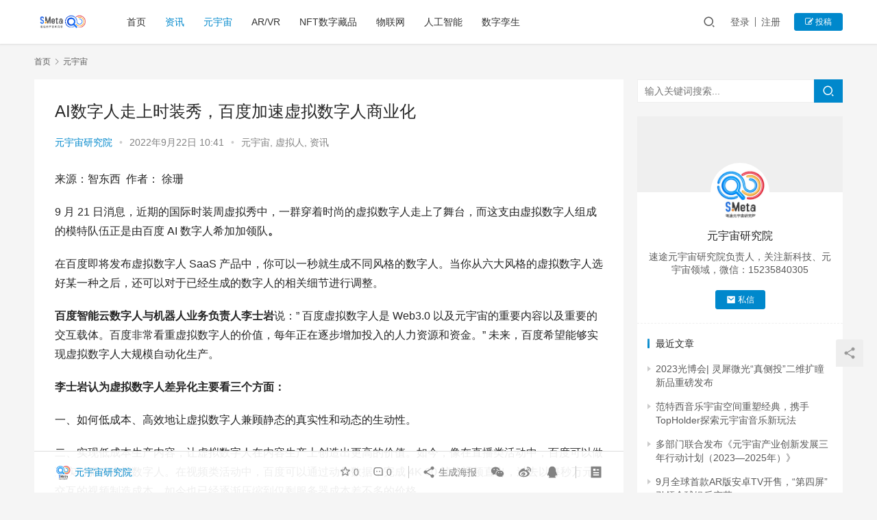

--- FILE ---
content_type: text/html; charset=UTF-8
request_url: http://meta.sootoo.com/content/3906.shtml
body_size: 13010
content:
<!DOCTYPE html>
<html lang="zh-CN">
<head>
    <meta charset="UTF-8">
    <meta http-equiv="X-UA-Compatible" content="IE=edge,chrome=1">
    <meta name="renderer" content="webkit">
    <meta name="viewport" content="initial-scale=1.0,maximum-scale=5,width=device-width,viewport-fit=cover">
    <title>AI数字人走上时装秀，百度加速虚拟数字人商业化 | 速途元宇宙研究院</title>
    <meta name="description" content="来源：智东西作者： 徐珊 9月21日消息，近期的国际时装周虚拟秀中，一群穿着时尚的虚拟数字人走上了舞台，而这支由虚拟数字人组成的模特队伍正是由百度AI数字人希加加领队。 在百度即将发布虚拟数字人SaaS产品中，你可以一秒就生成不同风格的数字人。当你从六大风格的虚拟数字人选好某一种之后，还可以对于已经生成的数字人的相关细节进行调整。 百度智能云数字人与机器人业务负责人李士岩说：&quot;百度虚拟数字人是We..." />
<meta property="og:type" content="article" />
<meta property="og:url" content="http://meta.sootoo.com/content/3906.shtml" />
<meta property="og:site_name" content="速途元宇宙研究院" />
<meta property="og:title" content="AI数字人走上时装秀，百度加速虚拟数字人商业化" />
<meta property="og:image" content="http://meta.sootoo.com/wp-content/uploads/2022/09/2022092202412295.jpg" />
<meta property="og:description" content="来源：智东西作者： 徐珊 9月21日消息，近期的国际时装周虚拟秀中，一群穿着时尚的虚拟数字人走上了舞台，而这支由虚拟数字人组成的模特队伍正是由百度AI数字人希加加领队。 在百度即将发布虚拟数字人SaaS产品中，你可以一秒就生成不同风格的数字人。当你从六大风格的虚拟数字人选好某一种之后，还可以对于已经生成的数字人的相关细节进行调整。 百度智能云数字人与机器人业务负责人李士岩说：&quot;百度虚拟数字人是We..." />
<link rel="canonical" href="http://meta.sootoo.com/content/3906.shtml" />
<meta name="applicable-device" content="pc,mobile" />
<meta http-equiv="Cache-Control" content="no-transform" />
<link rel='dns-prefetch' href='//meta.sootoo.com' />
<link rel="alternate" type="application/rss+xml" title="速途元宇宙研究院 &raquo; AI数字人走上时装秀，百度加速虚拟数字人商业化评论Feed" href="http://meta.sootoo.com/content/3906.shtml/feed" />
<link rel='stylesheet' id='stylesheet-css'  href='//meta.sootoo.com/wp-content/uploads/wpcom/style.6.7.5.1767097180.css?ver=6.7.5' type='text/css' media='all' />
<link rel='stylesheet' id='font-awesome-css'  href='http://meta.sootoo.com/wp-content/themes/justnews/themer/assets/css/font-awesome.css?ver=6.7.5' type='text/css' media='all' />
<link rel='stylesheet' id='wp-block-library-css'  href='http://meta.sootoo.com/wp-includes/css/dist/block-library/style.min.css?ver=5.7.14' type='text/css' media='all' />
<link rel='stylesheet' id='srs-player-css-css'  href='http://meta.sootoo.com/wp-content/plugins/srs-player/public/css/srs-player-public.css?ver=1.0.18' type='text/css' media='all' />
<script type='text/javascript' src='http://meta.sootoo.com/wp-content/themes/justnews/themer/assets/js/jquery-3.6.0.min.js?ver=3.6.0' id='jquery-core-js'></script>
<script type='text/javascript' src='http://meta.sootoo.com/wp-includes/js/jquery/jquery-migrate.min.js?ver=3.3.2' id='jquery-migrate-js'></script>
<script type='text/javascript' src='http://meta.sootoo.com/wp-content/themes/justnews/themer/assets/js/icons-2.6.12.js?ver=6.7.5' id='wpcom-icons-js'></script>
<script type='text/javascript' src='http://meta.sootoo.com/wp-content/plugins/srs-player/public/js/srs.sdk.js?ver=1.0.18' id='srs-player-sdk-js'></script>
<script type='text/javascript' src='http://meta.sootoo.com/wp-content/plugins/srs-player/public/js/mpegts-1.7.3.min.js?ver=1.0.18' id='srs-player-flv-js'></script>
<script type='text/javascript' src='http://meta.sootoo.com/wp-content/plugins/srs-player/public/js/hls-1.4.14.min.js?ver=1.0.18' id='srs-player-hls-js'></script>
<script type='text/javascript' src='http://meta.sootoo.com/wp-content/plugins/srs-player/public/js/adapter-7.4.0.min.js?ver=1.0.18' id='srs-player-adapter-js'></script>
<script type='text/javascript' src='http://meta.sootoo.com/wp-content/plugins/srs-player/public/js/srs.player.js?ver=1.0.18' id='srs-player-main-js'></script>
<link rel="EditURI" type="application/rsd+xml" title="RSD" href="http://meta.sootoo.com/xmlrpc.php?rsd" />
<link rel="wlwmanifest" type="application/wlwmanifest+xml" href="http://meta.sootoo.com/wp-includes/wlwmanifest.xml" /> 
<script>
var _hmt = _hmt || [];
(function() {
  var hm = document.createElement("script");
  hm.src = "https://hm.baidu.com/hm.js?f04ae5ef4ab0a6e3578e7abc74cbdf94";
  var s = document.getElementsByTagName("script")[0]; 
  s.parentNode.insertBefore(hm, s);
})();
</script>
    <!--[if lte IE 9]><script src="http://meta.sootoo.com/wp-content/themes/justnews/js/update.js"></script><![endif]-->
</head>
<body class="post-template-default single single-post postid-3906 single-format-standard lang-cn el-boxed">
<header class="header">
    <div class="container clearfix">
        <div class="navbar-header">
            <button type="button" class="navbar-toggle collapsed" data-toggle="collapse" data-target=".navbar-collapse" aria-label="menu">
                <span class="icon-bar icon-bar-1"></span>
                <span class="icon-bar icon-bar-2"></span>
                <span class="icon-bar icon-bar-3"></span>
            </button>
                        <div class="logo">
                <a href="http://meta.sootoo.com" rel="home"><img src="http://meta.sootoo.com/wp-content/uploads/2021/12/1-1.png" alt="速途元宇宙研究院"></a>
            </div>
        </div>
        <div class="collapse navbar-collapse">
            <nav class="navbar-left primary-menu"><ul id="menu-%e9%a1%b6%e9%83%a8%e8%8f%9c%e5%8d%95" class="nav navbar-nav wpcom-adv-menu"><li class="menu-item"><a href="http://meta.sootoo.com/">首页</a></li>
<li class="menu-item current-post-ancestor current-post-parent active"><a href="http://meta.sootoo.com/content/category/news">资讯</a></li>
<li class="menu-item current-post-ancestor current-post-parent active"><a href="http://meta.sootoo.com/content/category/news">元宇宙</a></li>
<li class="menu-item"><a href="http://meta.sootoo.com/content/category/vr">AR/VR</a></li>
<li class="menu-item"><a href="http://meta.sootoo.com/content/category/%e5%8c%ba%e5%9d%97%e9%93%be/nft%e6%95%b0%e5%ad%97%e8%97%8f%e5%93%81">NFT数字藏品</a></li>
<li class="menu-item"><a href="http://meta.sootoo.com/content/category/ar">物联网</a></li>
<li class="menu-item"><a href="http://meta.sootoo.com/content/category/%e4%ba%ba%e5%b7%a5%e6%99%ba%e8%83%bd">人工智能</a></li>
<li class="menu-item"><a href="http://meta.sootoo.com/content/category/%e6%95%b0%e5%ad%97%e5%ad%aa%e7%94%9f">数字孪生</a></li>
</ul></nav>            <div class="navbar-action pull-right">
                <div class="navbar-search-icon j-navbar-search"><i class="wpcom-icon wi"><svg aria-hidden="true"><use xlink:href="#wi-search"></use></svg></i></div>
                                                    <div id="j-user-wrap">
                        <a class="login" href="http://meta.sootoo.com/login">登录</a>
                        <a class="login register" href="http://meta.sootoo.com/register">注册</a>
                    </div>
                    <a class="btn btn-primary btn-xs publish" href="http://meta.sootoo.com/tougao">
                        <i class="fa fa-edit"></i> 投稿</a>
                                                </div>
            <form class="navbar-search" action="http://meta.sootoo.com" method="get" role="search">
                <div class="navbar-search-inner">
                    <i class="wpcom-icon wi navbar-search-close"><svg aria-hidden="true"><use xlink:href="#wi-close"></use></svg></i>                    <input type="text" name="s" class="navbar-search-input" autocomplete="off" placeholder="输入关键词搜索..." value="">
                    <button class="navbar-search-btn" type="submit"><i class="wpcom-icon wi"><svg aria-hidden="true"><use xlink:href="#wi-search"></use></svg></i></button>
                </div>
            </form>
        </div><!-- /.navbar-collapse -->
    </div><!-- /.container -->
</header>
<div id="wrap">    <div class="wrap container">
        <ol class="breadcrumb" vocab="https://schema.org/" typeof="BreadcrumbList"><li class="home" property="itemListElement" typeof="ListItem"><a href="http://meta.sootoo.com" property="item" typeof="WebPage"><span property="name" class="hide">速途元宇宙研究院</span>首页</a><meta property="position" content="1"></li><li property="itemListElement" typeof="ListItem"><i class="wpcom-icon wi"><svg aria-hidden="true"><use xlink:href="#wi-arrow-right-3"></use></svg></i><a href="http://meta.sootoo.com/content/category/meta" property="item" typeof="WebPage"><span property="name">元宇宙</span></a><meta property="position" content="2"></li></ol>        <main class="main">
                            <article id="post-3906" class="post-3906 post type-post status-publish format-standard hentry category-meta category-405 category-news">
                    <div class="entry">
                                                                        <div class="entry-head">
                            <h1 class="entry-title">AI数字人走上时装秀，百度加速虚拟数字人商业化</h1>
                            <div class="entry-info">
                                                                    <span class="vcard">
                                        <a class="nickname url fn j-user-card" data-user="7" href="http://meta.sootoo.com/profile/7">元宇宙研究院</a>
                                    </span>
                                    <span class="dot">•</span>
                                                                <time class="entry-date published" datetime="2022-09-22T10:41:35+08:00" pubdate>
                                    2022年9月22日 10:41                                </time>
                                <span class="dot">•</span>
                                <a href="http://meta.sootoo.com/content/category/meta" rel="category tag">元宇宙</a>, <a href="http://meta.sootoo.com/content/category/%e8%99%9a%e6%8b%9f%e4%ba%ba" rel="category tag">虚拟人</a>, <a href="http://meta.sootoo.com/content/category/news" rel="category tag">资讯</a>                                                            </div>
                        </div>
                                                                        <div class="entry-content">
                            
<p>来源：智东西  作者：<strong> </strong>徐珊</p>



<p>9 月 21 日消息，近期的国际时装周虚拟秀中，一群穿着时尚的虚拟数字人走上了舞台，而这支由虚拟数字人组成的模特队伍正是由百度 AI 数字人希加加领队<strong>。</strong></p>



<p>在百度即将发布虚拟数字人 SaaS 产品中，你可以一秒就生成不同风格的数字人。当你从六大风格的虚拟数字人选好某一种之后，还可以对于已经生成的数字人的相关细节进行调整。</p>



<p><strong>百度智能云数字人与机器人业务负责人</strong><strong>李士岩</strong>说：&#8221; 百度虚拟数字人是 Web3.0 以及元宇宙的重要内容以及重要的交互载体。百度非常看重虚拟数字人的价值，每年正在逐步增加投入的人力资源和资金。&#8221; 未来，百度希望能够实现虚拟数字人大规模自动化生产。</p>



<p><strong>李士岩认为虚拟数字人差异化主要看三个方面：</strong></p>



<p>一、如何低成本、高效地让虚拟数字人兼顾静态的真实性和动态的生动性。</p>



<p>二、实现低成本生产内容，让虚拟数字人在内容生产上创造出更高的价值。如今，像在直播类活动中，百度可以做到实时驱动虚拟数字人。在视频类活动中，百度可以通过动作数据，完成 4K 60 帧的视频直出，过去以每秒万元交互的视频制造成本，如今也已经逐渐压缩到仅剩服务器成本差不多的价格。</p>



<p>三、实现多模态交互。</p>



<div class="wp-block-image"><figure class="aligncenter size-large"><noscript><img width="640" height="312" src="http://meta.sootoo.com/wp-content/uploads/2022/09/2022092202412295.jpg" alt="AI数字人走上时装秀，百度加速虚拟数字人商业化" class="wp-image-3907"/></noscript><img width="640" height="312" src="http://meta.sootoo.com/wp-content/themes/justnews/themer/assets/images/lazy.png" data-original="http://meta.sootoo.com/wp-content/uploads/2022/09/2022092202412295.jpg" alt="AI数字人走上时装秀，百度加速虚拟数字人商业化" class="wp-image-3907 j-lazy"/></figure></div>



<p>据介绍，在此次百度和安踏合作虚拟秀中，百度对于虚拟模特身上的时尚服装生产周期从 90 天缩减 7 天，其成本也从万元级降至千元级。目前，百度已经拥有上万款布料的数据库。</p>



<p>虚拟数字人生产中，百度主要承担以虚拟数字人为核心基础技术研发和自动化程序的技术研究，但其周边的产品主要由百度数字人生态企业负责。目前，进入到百度虚拟数字人生态企业的公司大概在 20 家左右，主要解决虚拟数字人周边资产相关产能问题。</p>



<p>李士岩还谈到，在虚拟数字人直播带货时，厂商更偏向虚拟偶像类型的虚拟数字人，或者是超写实程度的虚拟数字人。而在该领域，百度现在已经能够对于虚拟偶像级的产品，进行一键化自动生产。</p>



<p>&#8221; 虚拟数字人的主要作用在企业营销环节，虚拟数字人直播间搭建的场地搭建费用、硬件费用较真人更低一些 &#8220;，李士岩讲道。在某个合作案例中，该厂商换成虚拟数字人直播后，其在直播硬件上投入的费用减少 7 万元，在真人主播等费用上减少 15 万元，综合起来其在直播营销上的成本至少减少 50%。</p>



<p><strong>结语：虚拟数字人商业化进程提速</strong></p>



<p>虚拟数字人如今已经成为越来越火热的赛道之一，虚拟数字人不但成为元宇宙的重要内容，而且也成为重要的交互载体。但现阶段，虚拟数字人在场景应用上的范围仍比较有限。</p>



<p>在市场疯涌出多类型的虚拟数字人后，虚拟数字人凭借着其外观、内容生产能力以及交互方式逐渐拉开差距。虚拟数字人企业也逐渐开始面向更多的细分市场。</p>



<p>在这一波虚拟数字人热潮中，哪些数字人会成为 &#8221; 黑马 &#8220;，又有哪些企业能够拿到关键的门票，我们拭目以待。</p>
                                                                                </div>
                        <div class="entry-footer">
                            <div class="entry-tag"></div>
                            <div class="entry-action">
                                <div class="btn-zan" data-id="3906"><i class="wpcom-icon wi"><svg aria-hidden="true"><use xlink:href="#wi-thumb-up-fill"></use></svg></i> 赞 <span class="entry-action-num">(0)</span></div>

                                                            </div>

                            <div class="entry-bar">
                                <div class="entry-bar-inner clearfix">
                                                                            <div class="author pull-left">
                                                                                        <a data-user="7" target="_blank" href="http://meta.sootoo.com/profile/7" class="avatar j-user-card">
                                                <img alt='元宇宙研究院' src='//meta.sootoo.com/wp-content/uploads/member/avatars/45fceea167a5a36d.1667354895.jpg' class='avatar avatar-60 photo' height='60' width='60' /><span class="author-name">元宇宙研究院</span>                                            </a>
                                        </div>
                                                                        <div class="info pull-right">
                                        <div class="info-item meta">
                                                                                        <a class="meta-item j-heart" href="javascript:;" data-id="3906"><i class="wpcom-icon wi"><svg aria-hidden="true"><use xlink:href="#wi-star"></use></svg></i> <span class="data">0</span></a>                                            <a class="meta-item" href="#comments"><i class="wpcom-icon wi"><svg aria-hidden="true"><use xlink:href="#wi-comment"></use></svg></i> <span class="data">0</span></a>                                                                                    </div>
                                        <div class="info-item share">
                                            <a class="meta-item mobile j-mobile-share" href="javascript:;" data-id="3906" data-qrcode="http://meta.sootoo.com/content/3906.shtml"><i class="wpcom-icon wi"><svg aria-hidden="true"><use xlink:href="#wi-share"></use></svg></i> 生成海报</a>
                                                                                            <a class="meta-item wechat" data-share="wechat" target="_blank" rel="nofollow" href="#">
                                                    <i class="wpcom-icon wi"><svg aria-hidden="true"><use xlink:href="#wi-wechat"></use></svg></i>                                                </a>
                                                                                            <a class="meta-item weibo" data-share="weibo" target="_blank" rel="nofollow" href="#">
                                                    <i class="wpcom-icon wi"><svg aria-hidden="true"><use xlink:href="#wi-weibo"></use></svg></i>                                                </a>
                                                                                            <a class="meta-item qq" data-share="qq" target="_blank" rel="nofollow" href="#">
                                                    <i class="wpcom-icon wi"><svg aria-hidden="true"><use xlink:href="#wi-qq"></use></svg></i>                                                </a>
                                                                                    </div>
                                        <div class="info-item act">
                                            <a href="javascript:;" id="j-reading"><i class="wpcom-icon wi"><svg aria-hidden="true"><use xlink:href="#wi-article"></use></svg></i></a>
                                        </div>
                                    </div>
                                </div>
                            </div>

                                                        <div class="entry-page">
                                                                    <div class="entry-page-prev entry-page-nobg j-lazy" style="background-image: url(http://meta.sootoo.com/wp-content/themes/justnews/themer/assets/images/lazy.png);" data-original="">
                                        <a href="http://meta.sootoo.com/content/3899.shtml" title="首个“国际NFT日”！一图回顾NFT五年发展史" rel="prev">
                                            <span>首个“国际NFT日”！一图回顾NFT五年发展史</span>
                                        </a>
                                        <div class="entry-page-info">
                                            <span class="pull-left"><i class="wpcom-icon wi"><svg aria-hidden="true"><use xlink:href="#wi-arrow-left-double"></use></svg></i> 上一篇</span>
                                            <span class="pull-right">2022年9月22日 10:25</span>
                                        </div>
                                    </div>
                                                                                                    <div class="entry-page-next entry-page-nobg j-lazy" style="background-image: url(http://meta.sootoo.com/wp-content/themes/justnews/themer/assets/images/lazy.png);" data-original="">
                                        <a href="http://meta.sootoo.com/content/3912.shtml" title="黄仁勋口中的“元宇宙”，英伟达心中的生意经" rel="next">
                                            <span>黄仁勋口中的“元宇宙”，英伟达心中的生意经</span>
                                        </a>
                                        <div class="entry-page-info">
                                            <span class="pull-right">下一篇 <i class="wpcom-icon wi"><svg aria-hidden="true"><use xlink:href="#wi-arrow-right-double"></use></svg></i></span>
                                            <span class="pull-left">2022年9月22日 18:58</span>
                                        </div>
                                    </div>
                                                            </div>
                                                                                    <h3 class="entry-related-title">相关推荐</h3><ul class="entry-related cols-3 post-loop post-loop-default"><li class="item">
        <div class="item-img">
        <a class="item-img-inner" href="http://meta.sootoo.com/content/2546.shtml" title="元宇宙一周报：中青宝董事长变更，荔枝、网易、百度、智度股份布局元宇宙新动作" target="_blank" rel="bookmark">
            <img class="j-lazy" src="http://meta.sootoo.com/wp-content/themes/justnews/themer/assets/images/lazy.png" data-original="http://meta.sootoo.com/wp-content/uploads/2022/05/2022050710370962-480x300.png" width="480" height="300" alt="元宇宙一周报：中青宝董事长变更，荔枝、网易、百度、智度股份布局元宇宙新动作">        </a>
                <a class="item-category" href="http://meta.sootoo.com/content/category/vr" target="_blank">AR/VR</a>
            </div>
        <div class="item-content">
                <h4 class="item-title">
            <a href="http://meta.sootoo.com/content/2546.shtml" target="_blank" rel="bookmark">
                                 元宇宙一周报：中青宝董事长变更，荔枝、网易、百度、智度股份布局元宇宙新动作            </a>
        </h4>
        <div class="item-excerpt">
            <p>本周，央视携手腾讯音乐TMELAND共同打造虚拟音乐世界节目，倍轻松、李宁、绿地集团相继购买“无聊猿”，中青宝董事长李瑞杰辞任董事长职位，又因披露虚假信息被深交所公开通报批评，荔枝&#8230;</p>
        </div>
        <div class="item-meta">
                        <div class="item-meta-li author">
                                <a data-user="7" target="_blank" href="http://meta.sootoo.com/profile/7" class="avatar j-user-card">
                    <img alt='元宇宙研究院' src='//meta.sootoo.com/wp-content/uploads/member/avatars/45fceea167a5a36d.1667354895.jpg' class='avatar avatar-60 photo' height='60' width='60' />                    <span>元宇宙研究院</span>
                </a>
            </div>
                                    <span class="item-meta-li date">2022年5月7日</span>
            <div class="item-meta-right">
                            </div>
        </div>
    </div>
</li>
<li class="item">
        <div class="item-img">
        <a class="item-img-inner" href="http://meta.sootoo.com/content/3582.shtml" title="元宇宙一周报：幻核数字藏品停摆，天猫、利亚德、墨宇宙、光大银行等元宇宙布局不断" target="_blank" rel="bookmark">
            <img width="480" height="300" src="http://meta.sootoo.com/wp-content/themes/justnews/themer/assets/images/lazy.png" class="attachment-default size-default wp-post-image j-lazy" alt="元宇宙一周报：幻核数字藏品停摆，天猫、利亚德、墨宇宙、光大银行等元宇宙布局不断" data-original="http://meta.sootoo.com/wp-content/uploads/2022/08/2022081908440527-480x300.jpg" />        </a>
                <a class="item-category" href="http://meta.sootoo.com/content/category/meta" target="_blank">元宇宙</a>
            </div>
        <div class="item-content">
                <h4 class="item-title">
            <a href="http://meta.sootoo.com/content/3582.shtml" target="_blank" rel="bookmark">
                                 元宇宙一周报：幻核数字藏品停摆，天猫、利亚德、墨宇宙、光大银行等元宇宙布局不断            </a>
        </h4>
        <div class="item-excerpt">
            <p>本周，元宇宙招聘热潮开启，实时渲染引擎公司光线云、VR内容制作公司分岔点获融资，幻核正式宣布停售数字藏品，阿里巴巴U设计周联合策展人举办 NFT 展览“拜托先别扯元宇宙”，天猫、利&#8230;</p>
        </div>
        <div class="item-meta">
                        <div class="item-meta-li author">
                                <a data-user="7" target="_blank" href="http://meta.sootoo.com/profile/7" class="avatar j-user-card">
                    <img alt='元宇宙研究院' src='//meta.sootoo.com/wp-content/uploads/member/avatars/45fceea167a5a36d.1667354895.jpg' class='avatar avatar-60 photo' height='60' width='60' />                    <span>元宇宙研究院</span>
                </a>
            </div>
                                    <span class="item-meta-li date">2022年8月19日</span>
            <div class="item-meta-right">
                            </div>
        </div>
    </div>
</li>
<li class="item item-no-thumb">
        <div class="item-content">
                <h4 class="item-title">
            <a href="http://meta.sootoo.com/content/17640.shtml" target="_blank" rel="bookmark">
                                 海信发布 E8Q 系列影游旗舰电视 以光色同控技术重构画质标准            </a>
        </h4>
        <div class="item-excerpt">
            <p>速途网讯 3 月 9 日，海信电视正式发布全新 E8Q 系列旗舰产品，以 &#8220;巅峰画质，影游旗舰&#8221; 为核心定位，通过全球首颗光色同控 AI 芯片 H7、黑曜屏&#8230;</p>
        </div>
        <div class="item-meta">
                        <div class="item-meta-li author">
                                <a data-user="8" target="_blank" href="http://meta.sootoo.com/profile/8" class="avatar j-user-card">
                    <img alt='志斌' src='//meta.sootoo.com/wp-content/uploads/member/avatars/895fb98ab9159f51.1672368481.jpg' class='avatar avatar-60 photo' height='60' width='60' />                    <span>志斌</span>
                </a>
            </div>
                                            <a class="item-meta-li" href="http://meta.sootoo.com/content/category/meta" target="_blank">元宇宙</a>
                            <span class="item-meta-li date">2025年3月9日</span>
            <div class="item-meta-right">
                            </div>
        </div>
    </div>
</li>
<li class="item">
        <div class="item-img">
        <a class="item-img-inner" href="http://meta.sootoo.com/content/2880.shtml" title="元宇宙一周报：Meta头号工程负责人即将离职，百度、网易、蓝色光标等企业在元宇宙中频出新动作" target="_blank" rel="bookmark">
            <img width="480" height="300" src="http://meta.sootoo.com/wp-content/themes/justnews/themer/assets/images/lazy.png" class="attachment-default size-default wp-post-image j-lazy" alt="元宇宙一周报：Meta头号工程负责人即将离职，百度、网易、蓝色光标等企业在元宇宙中频出新动作" data-original="http://meta.sootoo.com/wp-content/uploads/2022/06/2022061010070620-480x300.jpg" />        </a>
                <a class="item-category" href="http://meta.sootoo.com/content/category/meta" target="_blank">元宇宙</a>
            </div>
        <div class="item-content">
                <h4 class="item-title">
            <a href="http://meta.sootoo.com/content/2880.shtml" target="_blank" rel="bookmark">
                                 元宇宙一周报：Meta头号工程负责人即将离职，百度、网易、蓝色光标等企业在元宇宙中频出新动作            </a>
        </h4>
        <div class="item-excerpt">
            <p>本周，Meta头号工程负责人即将离职，速途元宇宙研究院发布《2022虚拟人产业研究报告》，百度、网易、蓝色光标等企业在元宇宙中频出新动作，元宇宙发展趋势冷静下来。接下来，和速途元宇&#8230;</p>
        </div>
        <div class="item-meta">
                        <div class="item-meta-li author">
                                <a data-user="7" target="_blank" href="http://meta.sootoo.com/profile/7" class="avatar j-user-card">
                    <img alt='元宇宙研究院' src='//meta.sootoo.com/wp-content/uploads/member/avatars/45fceea167a5a36d.1667354895.jpg' class='avatar avatar-60 photo' height='60' width='60' />                    <span>元宇宙研究院</span>
                </a>
            </div>
                                    <span class="item-meta-li date">2022年6月10日</span>
            <div class="item-meta-right">
                            </div>
        </div>
    </div>
</li>
<li class="item item-no-thumb">
        <div class="item-content">
                <h4 class="item-title">
            <a href="http://meta.sootoo.com/content/2244.shtml" target="_blank" rel="bookmark">
                                 让地方风味可珍藏可追溯，饿了么在杭首发“美味中国”系列数字美食            </a>
        </h4>
        <div class="item-excerpt">
            <p>速途网4月19日消息（报道：李楠）今日，“杭州美食数字藏品馆”揭牌，饿了么联合中国杭帮菜博物馆发布首款“美味中国”数字美食藏品“鳕鱼狮子头”。据悉，这是杭州市商务局与饿了么共建的全&#8230;</p>
        </div>
        <div class="item-meta">
                        <div class="item-meta-li author">
                                <a data-user="7" target="_blank" href="http://meta.sootoo.com/profile/7" class="avatar j-user-card">
                    <img alt='元宇宙研究院' src='//meta.sootoo.com/wp-content/uploads/member/avatars/45fceea167a5a36d.1667354895.jpg' class='avatar avatar-60 photo' height='60' width='60' />                    <span>元宇宙研究院</span>
                </a>
            </div>
                                            <a class="item-meta-li" href="http://meta.sootoo.com/content/category/%e5%8c%ba%e5%9d%97%e9%93%be/nft%e6%95%b0%e5%ad%97%e8%97%8f%e5%93%81" target="_blank">NFT数字藏品</a>
                            <span class="item-meta-li date">2022年4月19日</span>
            <div class="item-meta-right">
                            </div>
        </div>
    </div>
</li>
<li class="item item-no-thumb">
        <div class="item-content">
                <h4 class="item-title">
            <a href="http://meta.sootoo.com/content/1121.shtml" target="_blank" rel="bookmark">
                                 当红齐天获拉卡拉与蓝色光标投资，推动元宇宙相关业务发展            </a>
        </h4>
        <div class="item-excerpt">
            <p>速途元宇宙研究院2月16日讯 2月12日，XR头部企业当红齐天宣布完成B+轮融资，投资方包括拉卡拉以及蓝色光标作为基石投资人发起设立的蓝图海兴基金。 本轮融资将用于三方共同研发、探&#8230;</p>
        </div>
        <div class="item-meta">
                        <div class="item-meta-li author">
                                <a data-user="7" target="_blank" href="http://meta.sootoo.com/profile/7" class="avatar j-user-card">
                    <img alt='元宇宙研究院' src='//meta.sootoo.com/wp-content/uploads/member/avatars/45fceea167a5a36d.1667354895.jpg' class='avatar avatar-60 photo' height='60' width='60' />                    <span>元宇宙研究院</span>
                </a>
            </div>
                                            <a class="item-meta-li" href="http://meta.sootoo.com/content/category/meta" target="_blank">元宇宙</a>
                            <span class="item-meta-li date">2022年2月16日</span>
            <div class="item-meta-right">
                            </div>
        </div>
    </div>
</li>
<li class="item item-no-thumb">
        <div class="item-content">
                <h4 class="item-title">
            <a href="http://meta.sootoo.com/content/983.shtml" target="_blank" rel="bookmark">
                                 微软CEO：元宇宙只是游戏            </a>
        </h4>
        <div class="item-excerpt">
            <p>速途元宇宙研究院2月8日讯 近日，微软CEO Satya Nadella在接受采访时表示：元宇宙本质上就是游戏，它能够将人物、地点、事物放入物理引擎中，然后相互关联。 Satya &#8230;</p>
        </div>
        <div class="item-meta">
                        <div class="item-meta-li author">
                                <a data-user="7" target="_blank" href="http://meta.sootoo.com/profile/7" class="avatar j-user-card">
                    <img alt='元宇宙研究院' src='//meta.sootoo.com/wp-content/uploads/member/avatars/45fceea167a5a36d.1667354895.jpg' class='avatar avatar-60 photo' height='60' width='60' />                    <span>元宇宙研究院</span>
                </a>
            </div>
                                            <a class="item-meta-li" href="http://meta.sootoo.com/content/category/meta" target="_blank">元宇宙</a>
                            <span class="item-meta-li date">2022年2月8日</span>
            <div class="item-meta-right">
                            </div>
        </div>
    </div>
</li>
<li class="item">
        <div class="item-img">
        <a class="item-img-inner" href="http://meta.sootoo.com/content/1430.shtml" title="《2022元宇宙产业趋势报告》（完整版）" target="_blank" rel="bookmark">
            <img width="480" height="300" src="http://meta.sootoo.com/wp-content/themes/justnews/themer/assets/images/lazy.png" class="attachment-default size-default wp-post-image j-lazy" alt="《2022元宇宙产业趋势报告》（完整版）" data-original="http://meta.sootoo.com/wp-content/uploads/2022/03/2022030410230835-480x300.png" />        </a>
                <a class="item-category" href="http://meta.sootoo.com/content/category/meta" target="_blank">元宇宙</a>
            </div>
        <div class="item-content">
                <h4 class="item-title">
            <a href="http://meta.sootoo.com/content/1430.shtml" target="_blank" rel="bookmark">
                                 《2022元宇宙产业趋势报告》（完整版）            </a>
        </h4>
        <div class="item-excerpt">
            <p>2021年，元宇宙产业迎来爆发式增长，行业巨头纷纷宣布布局“元宇宙”，同时“元宇宙创业”成为新入局者重要的创业方向。作为互联网产业的深度观察者，速途元宇宙研究院致力于元宇宙学术研究&#8230;</p>
        </div>
        <div class="item-meta">
                        <div class="item-meta-li author">
                                <a data-user="7" target="_blank" href="http://meta.sootoo.com/profile/7" class="avatar j-user-card">
                    <img alt='元宇宙研究院' src='//meta.sootoo.com/wp-content/uploads/member/avatars/45fceea167a5a36d.1667354895.jpg' class='avatar avatar-60 photo' height='60' width='60' />                    <span>元宇宙研究院</span>
                </a>
            </div>
                                    <span class="item-meta-li date">2022年3月4日</span>
            <div class="item-meta-right">
                            </div>
        </div>
    </div>
</li>
<li class="item">
        <div class="item-img">
        <a class="item-img-inner" href="http://meta.sootoo.com/content/504.shtml" title="探营清博元宇宙研究室：沉浸体验，技术先行｜“元宇宙”探营" target="_blank" rel="bookmark">
            <img class="j-lazy" src="http://meta.sootoo.com/wp-content/themes/justnews/themer/assets/images/lazy.png" data-original="http://meta.sootoo.com/wp-content/uploads/2022/01/111-1024x768-480x300.jpg" width="480" height="300" alt="探营清博元宇宙研究室：沉浸体验，技术先行｜“元宇宙”探营">        </a>
                <a class="item-category" href="http://meta.sootoo.com/content/category/meta" target="_blank">元宇宙</a>
            </div>
        <div class="item-content">
                <h4 class="item-title">
            <a href="http://meta.sootoo.com/content/504.shtml" target="_blank" rel="bookmark">
                                 探营清博元宇宙研究室：沉浸体验，技术先行｜“元宇宙”探营            </a>
        </h4>
        <div class="item-excerpt">
            <p>随着“元宇宙”概念的兴起，宣布投身元宇宙赛道的企业、机构、甚至个人纷至沓来，成为时下最热门的赛道之一。而在全行业空前的热情之下，“元宇宙”也伴随着行业的疑问：元宇宙究竟是什么？元宇&#8230;</p>
        </div>
        <div class="item-meta">
                        <div class="item-meta-li author">
                                <a data-user="7" target="_blank" href="http://meta.sootoo.com/profile/7" class="avatar j-user-card">
                    <img alt='元宇宙研究院' src='//meta.sootoo.com/wp-content/uploads/member/avatars/45fceea167a5a36d.1667354895.jpg' class='avatar avatar-60 photo' height='60' width='60' />                    <span>元宇宙研究院</span>
                </a>
            </div>
                                    <span class="item-meta-li date">2022年1月5日</span>
            <div class="item-meta-right">
                            </div>
        </div>
    </div>
</li>
<li class="item">
        <div class="item-img">
        <a class="item-img-inner" href="http://meta.sootoo.com/content/17038.shtml" title="盲订两日订单破 10000！星纪魅族首款轻量化 AR 智能眼镜新功能官宣" target="_blank" rel="bookmark">
            <img width="480" height="300" src="http://meta.sootoo.com/wp-content/themes/justnews/themer/assets/images/lazy.png" class="attachment-default size-default wp-post-image j-lazy" alt="盲订两日订单破 10000！星纪魅族首款轻量化 AR 智能眼镜新功能官宣" data-original="http://meta.sootoo.com/wp-content/uploads/2023/11/wps_doc_0-2-480x300.png" />        </a>
                <a class="item-category" href="http://meta.sootoo.com/content/category/meta" target="_blank">元宇宙</a>
            </div>
        <div class="item-content">
                <h4 class="item-title">
            <a href="http://meta.sootoo.com/content/17038.shtml" target="_blank" rel="bookmark">
                                 盲订两日订单破 10000！星纪魅族首款轻量化 AR 智能眼镜新功能官宣            </a>
        </h4>
        <div class="item-excerpt">
            <p>11 月 8 日，星纪魅族首款 AR 智能眼镜正式官宣新功能，主打“无牵无挂”更轻量化的双模真无线，在极致的重量控制下，提供更全面的无线通讯功能。 此前，星纪魅族首款&nbsp;A&#8230;</p>
        </div>
        <div class="item-meta">
                        <div class="item-meta-li author">
                                <a data-user="15" target="_blank" href="http://meta.sootoo.com/profile/15" class="avatar j-user-card">
                    <img alt='阿呜' src='//meta.sootoo.com/wp-content/uploads/member/avatars/c7ff062936a96d3c.1666151719.jpg' class='avatar avatar-60 photo' height='60' width='60' />                    <span>阿呜</span>
                </a>
            </div>
                                    <span class="item-meta-li date">2023年11月8日</span>
            <div class="item-meta-right">
                            </div>
        </div>
    </div>
</li>
</ul>                        </div>
                        
<div id="comments" class="entry-comments">
    	<div id="respond" class="comment-respond">
		<h3 id="reply-title" class="comment-reply-title">发表评论 <small><a rel="nofollow" id="cancel-comment-reply-link" href="/content/3906.shtml#respond" style="display:none;"><i class="wpcom-icon wi"><svg aria-hidden="true"><use xlink:href="#wi-close"></use></svg></i></a></small></h3><form action="http://meta.sootoo.com/wp-comments-post.php" method="post" id="commentform" class="comment-form" novalidate><p class="comment-notes"><span id="email-notes">您的电子邮箱地址不会被公开。</span> 必填项已用<span class="required">*</span>标注</p><div class="comment-form-comment"><textarea id="comment" name="comment" class="required" rows="4" placeholder="写下你的评论…"></textarea><div class="comment-form-smile j-smilies" data-target="#comment"><i class="wpcom-icon wi smile-icon"><svg aria-hidden="true"><use xlink:href="#wi-emotion"></use></svg></i></div></div><div class="comment-form-author"><label for="author"><span class="required">*</span>昵称：</label><input id="author" name="author" type="text" value="" size="30" class="required"></div>
<div class="comment-form-email"><label for="email"><span class="required">*</span>邮箱：</label><input id="email" name="email" type="text" value="" class="required"></div>
<div class="comment-form-url"><label for="url">网址：</label><input id="url" name="url" type="text" value="" size="30"></div>
<label class="comment-form-cookies-consent"><input id="wp-comment-cookies-consent" name="wp-comment-cookies-consent" type="checkbox" value="yes"> 记住昵称、邮箱和网址，下次评论免输入</label>
<div class="form-submit"><button name="submit" type="submit" id="submit" class="btn btn-primary btn-xs submit">提交</button> <input type='hidden' name='comment_post_ID' value='3906' id='comment_post_ID' />
<input type='hidden' name='comment_parent' id='comment_parent' value='0' />
</div></form>	</div><!-- #respond -->
		</div><!-- .comments-area -->                    </div>
                </article>
                    </main>
                    <aside class="sidebar">
                <div id="search-2" class="widget widget_search"><form class="search-form" action="http://meta.sootoo.com" method="get" role="search">
    <input type="text" class="keyword" name="s" placeholder="输入关键词搜索..." value="">
    <button type="submit" class="submit"><i class="wpcom-icon wi"><svg aria-hidden="true"><use xlink:href="#wi-search"></use></svg></i></button>
</form></div><div id="wpcom-profile-2" class="widget widget_profile"><div class="profile-cover"><img class="j-lazy" src="http://meta.sootoo.com/wp-content/themes/justnews/themer/assets/images/lazy.png" data-original="//meta.sootoo.com/wp-content/themes/justnews/themer/assets/images/lazy.png" alt="元宇宙研究院"></div>            <div class="avatar-wrap">
                <a target="_blank" href="http://meta.sootoo.com/profile/7" class="avatar-link"><img alt='元宇宙研究院' src='//meta.sootoo.com/wp-content/uploads/member/avatars/45fceea167a5a36d.1667354895.jpg' class='avatar avatar-120 photo' height='120' width='120' /></a></div>
            <div class="profile-info">
                <a target="_blank" href="http://meta.sootoo.com/profile/7" class="profile-name"><span class="author-name">元宇宙研究院</span></a>
                <p class="author-description">速途元宇宙研究院负责人，关注新科技、元宇宙领域，微信：15235840305</p>
                <button type="button" class="btn btn-primary btn-xs btn-message j-message" data-user="7"><i class="wpcom-icon wi"><svg aria-hidden="true"><use xlink:href="#wi-mail-fill"></use></svg></i>私信</button>            </div>
            <div class="profile-posts">
                <h3 class="widget-title"><span>最近文章</span></h3>
                <ul>                    <li><a href="http://meta.sootoo.com/content/16938.shtml" title="2023光博会| 灵犀微光“真侧投”二维扩瞳新品重磅发布">2023光博会| 灵犀微光“真侧投”二维扩瞳新品重磅发布</a></li>
                                    <li><a href="http://meta.sootoo.com/content/16935.shtml" title="范特西音乐宇宙空间重塑经典，携手TopHolder探索元宇宙音乐新玩法">范特西音乐宇宙空间重塑经典，携手TopHolder探索元宇宙音乐新玩法</a></li>
                                    <li><a href="http://meta.sootoo.com/content/16916.shtml" title="多部门联合发布《元宇宙产业创新发展三年行动计划（2023—2025年）》">多部门联合发布《元宇宙产业创新发展三年行动计划（2023—2025年）》</a></li>
                                    <li><a href="http://meta.sootoo.com/content/16900.shtml" title="9月全球首款AR版安卓TV开售，“第四屏”引领全球娱乐变革">9月全球首款AR版安卓TV开售，“第四屏”引领全球娱乐变革</a></li>
                                    <li><a href="http://meta.sootoo.com/content/16889.shtml" title="XREAL Air 2系列正式发布：2599元起 加速消费级AR眼镜全面普及">XREAL Air 2系列正式发布：2599元起 加速消费级AR眼镜全面普及</a></li>
                </ul>            </div>
            </div>            </aside>
            </div>
</div>
<footer class="footer">
    <div class="container">
        <div class="clearfix">
                        <div class="footer-col footer-col-copy">
                <ul class="footer-nav hidden-xs"><li id="menu-item-5076" class="menu-item menu-item-5076"><a href="http://www.sootoo.com/about">关于我们</a></li>
<li id="menu-item-5077" class="menu-item menu-item-5077"><a href="http://www.sootoo.com/manager">管理团队</a></li>
<li id="menu-item-5078" class="menu-item menu-item-5078"><a href="http://www.sootoo.com/contacts">联系我们</a></li>
<li id="menu-item-5079" class="menu-item menu-item-5079"><a href="http://meta.sootoo.com/feed">RSS</a></li>
</ul>                <div class="copyright">
                    <p>Copyright © 2018 速途网 版权所有 <a href="http://www.sootoo.com/icp">京ICP证110302号</a><a href="https://beian.miit.gov.cn/">京ICP备05049258号-1 </a><img class="alignnone size-full wp-image-680362" src="http://www.sootoo.com/wp-content/uploads/2019/03/ghs.png" alt="" width="20" height="20" />京公网安备 11010802013061号-</p>
                </div>
            </div>
            <div class="footer-col footer-col-sns">
                <div class="footer-sns">
                                    </div>
            </div>
        </div>
    </div>
</footer>
            <div class="action action-style-0 action-color-0 action-pos-0" style="bottom:20%;">
                                                    <div class="action-item j-share">
                        <i class="wpcom-icon wi action-item-icon"><svg aria-hidden="true"><use xlink:href="#wi-share"></use></svg></i>                                            </div>
                                    <div class="action-item gotop j-top">
                        <i class="wpcom-icon wi action-item-icon"><svg aria-hidden="true"><use xlink:href="#wi-arrow-up-2"></use></svg></i>                                            </div>
                            </div>
        <script type='text/javascript' id='main-js-extra'>
/* <![CDATA[ */
var _wpcom_js = {"webp":"","ajaxurl":"http:\/\/meta.sootoo.com\/wp-admin\/admin-ajax.php","theme_url":"http:\/\/meta.sootoo.com\/wp-content\/themes\/justnews","slide_speed":"5000","static_cdn":"0","lightbox":"1","post_id":"3906","user_card_height":"356","poster":{"notice":"\u8bf7\u957f\u6309\u4fdd\u5b58\u56fe\u7247\uff0c\u5c06\u5185\u5bb9\u5206\u4eab\u7ed9\u66f4\u591a\u597d\u53cb","generating":"\u6b63\u5728\u751f\u6210\u6d77\u62a5\u56fe\u7247...","failed":"\u6d77\u62a5\u56fe\u7247\u751f\u6210\u5931\u8d25"},"video_height":"482","fixed_sidebar":"1","js_lang":{"page_loaded":"\u5df2\u7ecf\u5230\u5e95\u4e86","no_content":"\u6682\u65e0\u5185\u5bb9","load_failed":"\u52a0\u8f7d\u5931\u8d25\uff0c\u8bf7\u7a0d\u540e\u518d\u8bd5\uff01","login_desc":"\u60a8\u8fd8\u672a\u767b\u5f55\uff0c\u8bf7\u767b\u5f55\u540e\u518d\u8fdb\u884c\u76f8\u5173\u64cd\u4f5c\uff01","login_title":"\u8bf7\u767b\u5f55","login_btn":"\u767b\u5f55","reg_btn":"\u6ce8\u518c","copy_done":"\u590d\u5236\u6210\u529f\uff01","copy_fail":"\u6d4f\u89c8\u5668\u6682\u4e0d\u652f\u6301\u62f7\u8d1d\u529f\u80fd"},"login_url":"http:\/\/meta.sootoo.com\/login","register_url":"http:\/\/meta.sootoo.com\/register","errors":{"require":"\u4e0d\u80fd\u4e3a\u7a7a","email":"\u8bf7\u8f93\u5165\u6b63\u786e\u7684\u7535\u5b50\u90ae\u7bb1","pls_enter":"\u8bf7\u8f93\u5165","password":"\u5bc6\u7801\u5fc5\u987b\u4e3a6~32\u4e2a\u5b57\u7b26","passcheck":"\u4e24\u6b21\u5bc6\u7801\u8f93\u5165\u4e0d\u4e00\u81f4","phone":"\u8bf7\u8f93\u5165\u6b63\u786e\u7684\u624b\u673a\u53f7\u7801","terms":"\u8bf7\u9605\u8bfb\u5e76\u540c\u610f\u6761\u6b3e","sms_code":"\u9a8c\u8bc1\u7801\u9519\u8bef","captcha_verify":"\u8bf7\u70b9\u51fb\u6309\u94ae\u8fdb\u884c\u9a8c\u8bc1","captcha_fail":"\u70b9\u51fb\u9a8c\u8bc1\u5931\u8d25\uff0c\u8bf7\u91cd\u8bd5","nonce":"\u968f\u673a\u6570\u6821\u9a8c\u5931\u8d25","req_error":"\u8bf7\u6c42\u5931\u8d25"},"user_card":"1"};
/* ]]> */
</script>
<script type='text/javascript' src='http://meta.sootoo.com/wp-content/themes/justnews/js/main.js?ver=6.7.5' id='main-js'></script>
<script type='text/javascript' src='http://meta.sootoo.com/wp-includes/js/comment-reply.min.js?ver=5.7.14' id='comment-reply-js'></script>
<script type='text/javascript' src='http://meta.sootoo.com/wp-content/themes/justnews/js/wp-embed.js?ver=6.7.5' id='wp-embed-js'></script>
    <script type="application/ld+json">
        {
            "@context": {
                "@context": {
                    "images": {
                      "@id": "http://schema.org/image",
                      "@type": "@id",
                      "@container": "@list"
                    },
                    "title": "http://schema.org/headline",
                    "description": "http://schema.org/description",
                    "pubDate": "http://schema.org/DateTime"
                }
            },
            "@id": "http://meta.sootoo.com/content/3906.shtml",
            "title": "AI数字人走上时装秀，百度加速虚拟数字人商业化",
            "images": ["http://meta.sootoo.com/wp-content/uploads/2022/09/2022092202412295.jpg"],
            "description": "来源：智东西 作者： 徐珊 9 月 21 日消息，近期的国际时装周虚拟秀中，一群穿着时尚的虚拟数字人走上了舞台，而这支由虚拟数字人组成的模特队伍正是由百度 AI 数字人希加加领队。...",
            "pubDate": "2022-09-22T10:41:35",
            "upDate": "2022-09-22T10:41:36"
        }
    </script>
                    <script>(function ($) {$(document).ready(function () {setup_share(1);})})(jQuery);</script>
        </body>
</html>